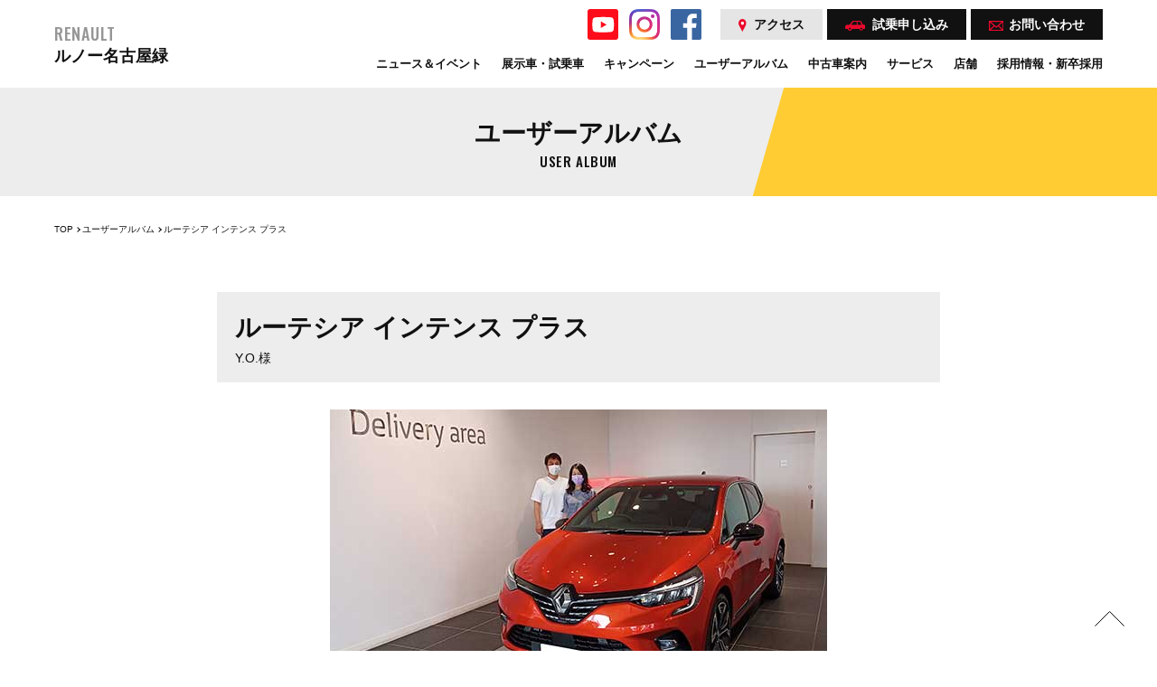

--- FILE ---
content_type: text/html; charset=UTF-8
request_url: https://renault-nagoyamidori.jp/user_album/p2452/
body_size: 6130
content:
<!DOCTYPE html>
<html lang="ja">
<head>
  <!-- Google Tag Manager -->
<script>(function(w,d,s,l,i){w[l]=w[l]||[];w[l].push({'gtm.start':
new Date().getTime(),event:'gtm.js'});var f=d.getElementsByTagName(s)[0],
j=d.createElement(s),dl=l!='dataLayer'?'&l='+l:'';j.async=true;j.src=
'https://www.googletagmanager.com/gtm.js?id='+i+dl;f.parentNode.insertBefore(j,f);
})(window,document,'script','dataLayer','GTM-WBP9G6F');</script>
<!-- End Google Tag Manager -->
<meta charset="utf-8">
<meta name="format-detection" content="telephone=no">
<meta http-equiv="X-UA-Compatible" content="IE=edge,chrome=1">
<meta name="viewport" content="width=device-width, initial-scale=1, maximum-scale=1, user-scalable=0">
<title>ルーテシア インテンス プラス</title>
<meta name="description" content="Y.O.様ルージュフラム M">
<meta name="keywords" content="">

<!--facebook-->
<meta property="og:title" content="ルーテシア インテンス プラス">
<meta property="og:type" content="website">
<meta property="og:url" content="https://renault-nagoyamidori.jp/user_album/p2452/">
<meta property="og:image" content="https://renault-nagoyamidori.jp/wp/wp-content/uploads/2022/06/renaultlutecia_midori.jpg">
<meta property="og:site_name" content="ルノー名古屋緑">
<meta property="og:description" content="Y.O.様ルージュフラム M">
<meta property="fb:app_id" content="">
<!--/facebook-->

<!-- Twitter -->
<meta name="twitter:card" value="summary">
<meta name="twitter:url" content="https://renault-nagoyamidori.jp/user_album/p2452/">
<meta name="twitter:title" content="ルーテシア インテンス プラス">
<meta name="twitter:description" content="Y.O.様ルージュフラム M">
<meta name="twitter:image" content="https://renault-nagoyamidori.jp/wp/wp-content/uploads/2022/06/renaultlutecia_midori.jpg">
<meta name="twitter:site" content="ルノー名古屋緑">
<meta name="twitter:creator" content="ルノー名古屋緑">
<!-- /Twitter -->

<!--css-->
<link href="https://fonts.googleapis.com/css?family=Oswald:400,500,600,700&display=swap" rel="stylesheet">
<link href="https://renault-nagoyamidori.jp/assets/css/style.min.css" rel="stylesheet" media="all">
<link href="https://renault-nagoyamidori.jp/assets/css/custom.css" rel="stylesheet" media="all">
<!--/css-->

<!-- Favicons -->
<link rel="icon" href="https://renault-nagoyamidori.jp/assets/img/common/icon/favicon.ico" type="image/vnd.microsoft.icon">


<!-- This site is optimized with the Yoast SEO plugin v12.6.2 - https://yoast.com/wordpress/plugins/seo/ -->
<meta name="description" content="この度はルノールーテシアを選んでいただきありがとうございます。赤のルーテシアがとてもお似合いです！これからのルノーライフお楽しみくださいませ。"/>
<meta name="robots" content="max-snippet:-1, max-image-preview:large, max-video-preview:-1"/>
<link rel="canonical" href="https://renault-nagoyamidori.jp/user_album/p2452/" />
<meta property="og:locale" content="ja_JP" />
<meta property="og:type" content="article" />
<meta property="og:title" content="ルーテシア インテンス プラス - ルノー名古屋緑" />
<meta property="og:description" content="この度はルノールーテシアを選んでいただきありがとうございます。赤のルーテシアがとてもお似合いです！これからのルノーライフお楽しみくださいませ。" />
<meta property="og:url" content="https://renault-nagoyamidori.jp/user_album/p2452/" />
<meta property="og:site_name" content="ルノー名古屋緑" />
<meta name="twitter:card" content="summary_large_image" />
<meta name="twitter:description" content="この度はルノールーテシアを選んでいただきありがとうございます。赤のルーテシアがとてもお似合いです！これからのルノーライフお楽しみくださいませ。" />
<meta name="twitter:title" content="ルーテシア インテンス プラス - ルノー名古屋緑" />
<script type='application/ld+json' class='yoast-schema-graph yoast-schema-graph--main'>{"@context":"https://schema.org","@graph":[{"@type":"WebSite","@id":"https://renault-nagoyamidori.jp/#website","url":"https://renault-nagoyamidori.jp/","name":"\u30eb\u30ce\u30fc\u540d\u53e4\u5c4b\u7dd1","description":"\u30eb\u30ce\u30fc\u540d\u53e4\u5c4b\u7dd1 Web\u30b5\u30a4\u30c8","potentialAction":{"@type":"SearchAction","target":"https://renault-nagoyamidori.jp/?s={search_term_string}","query-input":"required name=search_term_string"}},{"@type":"WebPage","@id":"https://renault-nagoyamidori.jp/user_album/p2452/#webpage","url":"https://renault-nagoyamidori.jp/user_album/p2452/","inLanguage":"ja","name":"\u30eb\u30fc\u30c6\u30b7\u30a2 \u30a4\u30f3\u30c6\u30f3\u30b9 \u30d7\u30e9\u30b9 - \u30eb\u30ce\u30fc\u540d\u53e4\u5c4b\u7dd1","isPartOf":{"@id":"https://renault-nagoyamidori.jp/#website"},"datePublished":"2022-06-18T08:27:26+00:00","dateModified":"2022-06-18T08:27:26+00:00","description":"\u3053\u306e\u5ea6\u306f\u30eb\u30ce\u30fc\u30eb\u30fc\u30c6\u30b7\u30a2\u3092\u9078\u3093\u3067\u3044\u305f\u3060\u304d\u3042\u308a\u304c\u3068\u3046\u3054\u3056\u3044\u307e\u3059\u3002\u8d64\u306e\u30eb\u30fc\u30c6\u30b7\u30a2\u304c\u3068\u3066\u3082\u304a\u4f3c\u5408\u3044\u3067\u3059\uff01\u3053\u308c\u304b\u3089\u306e\u30eb\u30ce\u30fc\u30e9\u30a4\u30d5\u304a\u697d\u3057\u307f\u304f\u3060\u3055\u3044\u307e\u305b\u3002"}]}</script>
<!-- / Yoast SEO plugin. -->

<script type='text/javascript' src='https://renault-nagoyamidori.jp/wp/wp-includes/js/jquery/jquery.js?ver=1.12.4'></script>
<script type='text/javascript' src='https://renault-nagoyamidori.jp/wp/wp-includes/js/jquery/jquery-migrate.min.js?ver=1.4.1'></script>
<link rel='shortlink' href='https://renault-nagoyamidori.jp/?p=2452' />
<link rel="alternate" type="application/json+oembed" href="https://renault-nagoyamidori.jp/wp-json/oembed/1.0/embed?url=https%3A%2F%2Frenault-nagoyamidori.jp%2Fuser_album%2Fp2452%2F" />
<link rel="alternate" type="text/xml+oembed" href="https://renault-nagoyamidori.jp/wp-json/oembed/1.0/embed?url=https%3A%2F%2Frenault-nagoyamidori.jp%2Fuser_album%2Fp2452%2F&#038;format=xml" />
<link rel="stylesheet" href="https://renault-nagoyamidori.jp/assets/css/page/useralbum.min.css">
</head>
<body id="user_album" class="user_album is-single l-cms-single">
  <!-- HEADER -->
  <!-- Google Tag Manager -->
<noscript><iframe src="https://www.googletagmanager.com/ns.html?id=GTM-WBP9G6F"
height="0" width="0" style="display:none;visibility:hidden"></iframe></noscript>
<!-- End Google Tag Manager -->
<div id="bctop"></div>
<header class="header">
	<div class="inHeader">
		<h1 id="logo"><a href="https://renault-nagoyamidori.jp/">
			<span>RENAULT</span>
			ルノー名古屋緑		</a></h1>
		<div class="hNavi">
      <ul class="h_social pc">
        <li><a href="https://www.youtube.com/channel/UCu7GEyod6XCne1ubEBfagPQ" target="_blank"><img src="https://renault-nagoyamidori.jp/assets/img/common/icon/i_youtube.svg" alt="youtube"></a></li>
        <li><a href="https://www.instagram.com/renault_nagoyamidori/" target="_blank"><img src="https://renault-nagoyamidori.jp/assets/img/common/icon/i_instagram.svg" alt="instagram"></a></li>
        <li><a href="https://www.facebook.com/renault.nagoyamidori/" target="_blank"><img src="https://renault-nagoyamidori.jp/assets/img/common/icon/i_facebook.svg" alt="facebook"></a></li>
      </ul>
			<ul class="menuTop">
				<li class="icoMap pc"><a href="https://renault-nagoyamidori.jp/showroom/"><img class="imgM" src="https://renault-nagoyamidori.jp/assets/img/common/ico_map.svg" alt="アクセス">アクセス</a></li>
				<li><a href="https://renault-nagoyamidori.jp/test_drive/"><img src="https://renault-nagoyamidori.jp/assets/img/common/ico_car.svg" alt="試乗申し込み">試乗<br class="sp" />申し込み</a></li>
				<li><a href="https://renault-nagoyamidori.jp/request/">
					<img class="imgB" src="https://renault-nagoyamidori.jp/assets/img/common/ico_mail.svg" alt="お問い合わせ">
					<span class="pc">お問い合わせ</span>
					<span class="sp">お問い<br/>合わせ</span>
				</a></li>
			</ul>
		</div>
		<p class="hamberger"><span class="ham"> </span><span class="ber"> </span><span class="ger"> </span></p>
		<div class="layerMenu">
			<div class="inLayer">
				<ul class="gNavi">
					<li class="gVoice"><a href="https://renault-nagoyamidori.jp/news/"><span>ニュース＆イベント</span></a></li>
					<li class="gRelease"><a href="https://renault-nagoyamidori.jp/exhibition/"><span>展示車・試乗車</span></a></li>
<li class="gContact"><a href="https://renault-nagoyamidori.jp/newscat/キャンペーン/"><span>キャンペーン</span></a></li>
					<li class="gContact"><a href="https://renault-nagoyamidori.jp/user_album/"><span>ユーザーアルバム</span></a></li>
										<li class="gContact"><a href="https://www.goo-net.com/usedcar_shop/9200563/detail.html" target="_blank"><span>中古車案内</span></a></li>
										<li class="sp"><a href="https://renault-nagoyamidori.jp/body_coating/"><span>ボディコーティング</span></a></li>
					<li class="sp"><a href="https://renault-nagoyamidori.jp/after/"><span>アフターサービス</span></a></li>
					<li class="gAbout hasSub pc"><a href="javascript:void(0)"><span>サービス</span></a><em class="plus"> </em>
						<div class="navSub">
							<ul>
								<li><a href="https://renault-nagoyamidori.jp/body_coating/"><span>ボディコーティング</span></a></li>
								<li><a href="https://renault-nagoyamidori.jp/after/"><span>アフターサービス</span></a></li>
							</ul>
						</div>
					</li>
<li class="gContact"><a href="https://renault-nagoyamidori.jp/showroom/"><span>店舗</span></a></li>

<li class="gContact"><a href="https://renault-nagoyamidori.jp/recruit/"><span>採用情報・新卒採用</span></a></li>




				

					

				</ul>

		        
				<div class="sp">
					<ul class="box_btn">
						<li>
							<a href="https://www.g-shinwa.co.jp/mailmag/" class="btn_cm btn_cm__w" target="_blank"><span>無料メルマガに登録する</span></a>
						</li>
						<li>
							<a href="https://renault-nagoyamidori.jp/request/" class="btn_cm btn_cm__blue"><span>お問い合わせ</span></a>
						</li>
												<li>
							<a href="tel:052-838-7757" class="btn_cm btn_cm__bgW btnTel">
								<span class="txtPhone">
									<img src="https://renault-nagoyamidori.jp/assets/img/common/ico_phone.svg" alt="phone">052-838-7757								</span>
								（タップで電話をかける）
							</a>
						</li>
												<li>
							<a href="https://renault-nagoyamidori.jp/showroom/" class="btn_cm btn_cm__map"><span>アクセス</span></a>
						</li>
					</ul>
          <ul class="h_social">
            <li><a href="https://www.youtube.com/channel/UCu7GEyod6XCne1ubEBfagPQ" target="_blank"><img src="https://renault-nagoyamidori.jp/assets/img/common/icon/i_youtube.svg" alt="youtube"></a></li>
            <li><a href="https://www.instagram.com/renault_nagoyamidori/" target="_blank"><img src="https://renault-nagoyamidori.jp/assets/img/common/icon/i_instagram.svg" alt="instagram"></a></li>
            <li><a href="https://www.facebook.com/renault.nagoyamidori/" target="_blank"><img src="https://renault-nagoyamidori.jp/assets/img/common/icon/i_facebook.svg" alt="facebook"></a></li>
          </ul>
					<ul class="box_link">
						<li><a href="https://www.g-shinwa.co.jp/" target="_blank">SHINWAグループTOP</a></li>
						<li><a href="https://www.g-shinwa.co.jp/privacypolicy/" target="_blank">プライバシー</a></li>
					</ul>
				</div>

				<p class="close_layer"><img src="https://renault-nagoyamidori.jp/assets/img/common/btn_close.svg" alt="close"></p>
			</div>
		</div>
	</div>
      <div class="mail_register">
              <a href="https://renault-nagoyamidori.jp/news/p4010/" class="pc">
          7人乗りのグランカングー デビュー！！        </a>
                    <a href="https://renault-nagoyamidori.jp/news/p4010/" class="sp">
          7人乗りのグランカングー デビュー！！                      <span class="sp">乗り方、積み方は自由自在。遊びの幅がもっと広がる、独立式の7シーター。</span>
                  </a>
          </div>
  </header>  <div id="wrap">
    <main>


      <!-- COMMON PAGE NAME -->
      <div class="l-page-name">
        <div class="c-page-name">
          <h1 class="c-page-name__jap">ユーザーアルバム</h1>
          <p class="c-page-name__eng ffOswald">USER ALBUM</p>
        </div>
        <span class="before" style="background-color: #ffcc33"></span>
      </div>
      <!-- // COMMON PAGE NAME -->

      <!-- BREADCRUMB -->
      <div id="breadcrumb" class="breadcrumb">
        <div class="container">
          <ul class="breadcrumb__list">
            <li><a href="https://renault-nagoyamidori.jp/" title="TOP">TOP</a></li>
            <li><a href="https://renault-nagoyamidori.jp/user_album/" title="ユーザーアルバム">ユーザーアルバム</a></li>
            <li><p>ルーテシア インテンス プラス</p></li>
          </ul>
        </div>
      </div>
      <!-- // BREADCRUMB -->


      <section class="single-content">
        <div class="w800">
          <div class="single-heading">
            <h2 class="single-heading__title">ルーテシア インテンス プラス</h2>
                        <p class="single-heading__name">Y.O.様</p>
                      </div>

                    <div class="eyecatch-image">
            <img src="https://renault-nagoyamidori.jp/wp/wp-content/uploads/2022/06/renaultlutecia_midori.jpg" alt="ルーテシア インテンス プラス">
          </div>
                    <div class="post-info">
            <p class="post-info__date">2022.06.18</p>
            <p class="post-info__cate">ルノー名古屋緑</p>
          </div>

                    <div class="custom-info">
                        <div class="info-item"><span>色：</span>ルージュフラム M</div>
                                    <div class="info-item"><span>オプション：</span><div class="boxRight"><p>フロアマット／ETC／ドライブレコーダー／<a href="https://renault-nagoyamidori.jp/body_coating/">ボディコーティング</a>／<a href="https://renault-nagoyamidori.jp/after/">ルノー・エクステンデットワランティ（延長保証）</a>／<a href="https://renault-nagoyamidori.jp/after/">ルノー・サービスプラン</a></p>
</div></div>
                      </div>
          
                    <div class="main-content">
                        <div class="content-block">
              <p class="content-block__title">購入の決め手、好きになったポイント</p>
              <p class="content-block__text">デザイン</p>
            </div>
                        <div class="content-block">
              <p class="content-block__title">比較したクルマ</p>
              <p class="content-block__text">プジョー208、308</p>
            </div>
                        <div class="content-block">
              <p class="content-block__title">最初のドライブはどこへ</p>
              <p class="content-block__text">ランチ</p>
            </div>
                        <div class="content-block">
              <p class="content-block__title">スタッフから</p>
              <p class="content-block__text">この度はルノールーテシアを選んでいただきありがとうございます。赤のルーテシアがとてもお似合いです！これからのルノーライフお楽しみくださいませ。</p>
            </div>
                      </div>
          
          <div class="prev_next">
              <div class="prev_next__left">
                                  <a href="https://renault-nagoyamidori.jp/user_album/p2449/">
                    <span>PREV</span>
                    <img src="https://renault-nagoyamidori.jp/wp/wp-content/themes/wp-templ/timthumb/timthumb.php?src=/wp/wp-content/uploads/2022/06/renaultcaptur_midori.jpg&amp;h=267&amp;w=480&amp;zc=1" alt="キャプチャー インテンス">
                    <p>キャプチャー インテンス</p>
                  </a>
                              </div>

              <div class="prev_next__lst"><a href="https://renault-nagoyamidori.jp/user_album/">一覧へ戻る</a></div>

              <div class="prev_next__right">
                                  <a href="https://renault-nagoyamidori.jp/user_album/p2454/">
                    <span>NEXT</span>
                    <img src="https://renault-nagoyamidori.jp/wp/wp-content/themes/wp-templ/timthumb/timthumb.php?src=/wp/wp-content/uploads/2022/06/renaulttwingo_nagoyamidori.jpg&amp;h=267&amp;w=480&amp;zc=1" alt="トゥインゴ インテンス">
                    <p>トゥインゴ インテンス</p>
                  </a>
                              </div>
            </div>
        </div>

        <div class="container">
           
<div class="box_mail">

</div>
        </div>
      </section>



      </main>
    </div>
    <!-- #wrap -->
    <!-- FOOTER -->
    <div class="Finfo">
	<div class="container">
		<div class="Finfo__inner">
			<div class="Finfo__left">
				<div class="title_cm">
					<span>SHOWROOM INFO</span>店舗情報
				</div>
			</div>
			<div class="Finfo__right">
				<div class="Finfo__right__img">
					<img src="https://renault-nagoyamidori.jp/wp/wp-content/themes/wp-templ/timthumb/timthumb.php?src=/wp/wp-content/uploads/2019/08/20220520_1619main.jpg&amp;h=424&amp;w=680&amp;zc=1" alt="ルノー名古屋緑">
				</div>
				<div class="Finfo__right__content">
					<h2 class="txt01"><span class="txt02">ルノー名古屋緑</span></h2>
					<p class="txt02">
						〒458-0847　愛知県名古屋市緑区浦里4-60<br/>						営業時間：10:00～19:00（サービス受付け終了時刻／18:00）<br class="sp" />						定休日：毎週月曜日、第１・第３火曜日</p>
					<div class="pc">
												<a href="tel:052-838-7757" class="txtPhone"><img src="https://renault-nagoyamidori.jp/assets/img/common/ico_phone.svg" alt="phone">052-838-7757</a>
						
						<a href="https://renault-nagoyamidori.jp/request/" class="btn_cm"><span>お問い合わせ</span></a>


						<a href="https://goo.gl/maps/xWHLmkiGxAmpWDAb7"  target="_blank" class="btn_cm btn_cm__map"><span>Google Map</span></a>

					</div>
				</div>
			</div>
			<div class="sp btn100">
									<a href="tel:052-838-7757" class="btn_cm btn_cm__bgW btnTel">
						<span class="txtPhone">
							<img src="https://renault-nagoyamidori.jp/assets/img/common/ico_phone.svg" alt="phone">052-838-7757						</span>
						（タップで電話をかける）
					</a>
								<a href="https://renault-nagoyamidori.jp/request/" class="btn_cm"><span>お問い合わせ</span></a>


					<a href="https://goo.gl/maps/xWHLmkiGxAmpWDAb7"  target="_blank" class="btn_cm btn_cm__map"><span>Google Map</span></a>

			</div>
		</div>
	</div>
</div>


<div class="Fsocial">
	<div class="container">
		<ul>
			<li><a href="https://www.facebook.com/%E3%83%AB%E3%83%8E%E3%83%BC%E5%90%8D%E5%8F%A4%E5%B1%8B%E7%B7%91-112619456868647/" target="_blank"><img src="https://renault-nagoyamidori.jp/assets/img/common/facebook.svg" alt="facebook"></a></li>
			<li><a href="https://www.instagram.com/renault_nagoyamidori/" target="_blank"><img src="https://renault-nagoyamidori.jp/assets/img/common/instagram.svg" alt="instagram"></a></li>
      <li><a href="https://www.youtube.com/channel/UCu7GEyod6XCne1ubEBfagPQ" target="_blank"><img src="https://renault-nagoyamidori.jp/assets/img/common/youtube.svg" alt="youtube"></a></li>
		</ul>
	</div>
</div>

<footer id="footer">
	<div class="container clearfix">
		<ul class="col1">
			<li class="w100"><a href="https://renault-nagoyamidori.jp/">店舗TOP</a></li>
			<li><a href="https://renault-nagoyamidori.jp/news/">ニュース&イベント</a></li>
      <li><a href="https://renault-nagoyamidori.jp/recruit/">採用情報・新卒採用</a></li>
		</ul>
		<ul class="col2">
			<li><a href="https://renault-nagoyamidori.jp/exhibition/">展示車</a></li>
		</ul>
		<ul class="col3">
			<li><a href="https://renault-nagoyamidori.jp/user_album/">ユーザーアルバム</a></li>
							<li><a href="https://www.goo-net.com/usedcar_shop/9200563/detail.html" target="_blank">中古車案内</a></li>
					</ul>
		<ul class="col4">
			<li><a href="https://renault-nagoyamidori.jp/support/">購入サポート</a></li>
			<li><a href="https://renault-nagoyamidori.jp/body_coating/">ボディコーティング</a></li>
			<li><a href="https://renault-nagoyamidori.jp/after/">アフターサービス</a></li>
		</ul>
		<ul class="col5">
			<li><a href="https://renault-nagoyamidori.jp/showroom/">店舗</a></li>
		</ul>
		<ul class="col6">
			<li><a href="https://www.g-shinwa.co.jp/mailmag/" target="_blank">無料メルマガ登録</a></li>
			<li><a href="https://renault-nagoyamidori.jp/request/">お問い合わせ</a></li>
			<li><a href="https://www.g-shinwa.co.jp/company/" target="_blank">会社情報</a></li>
			<li><a href="https://www.g-shinwa.co.jp/privacypolicy/" target="_blank">プライバシーポリシー</a></li>
		</ul>
		<ul class="col7">
			<li><a href="https://www.g-shinwa.co.jp/" target="_blank">SHINWAグループ</a></li>
		</ul>
	</div>

</footer>

<div class="copyright">
<span>&copy;</span>SHINWAGROUP Inc. All Rights Reserved.</p>
	<a href="#bctop" class="btnBacTop"><img src="https://renault-nagoyamidori.jp/assets/img/common/ico_top.svg" alt="totop"></a>
</div>

<script src="https://renault-nagoyamidori.jp/assets/js/lib/jquery1-12-4.min.js"></script>
<script src="https://renault-nagoyamidori.jp/assets/js/lib/smoothscroll.min.js"></script>
<script src="https://renault-nagoyamidori.jp/assets/js/lib/jquery.matchHeight.min.js"></script>
<script src="https://renault-nagoyamidori.jp/assets/js/common.min.js"></script>
<script src="https://renault-nagoyamidori.jp/assets/js/functions.min.js"></script>
<script>
	$(window).scroll(function(){
    if ($(this).scrollTop() > 100 ) {
      $('.btnBacTop').fadeIn();
    } else {
      $('.btnBacTop').fadeOut();
    }
  });

  setInterval(function(){
      localStorage.setItem('storagetime',new Date().getTime());
  }, 3*1000);

  $(window).load(function(){
    var localStorageTime = localStorage.getItem('storagetime');
    var second = 3;
    // saved
    if(localStorageTime!=null && localStorageTime!=undefined){
      var currentTime = new Date().getTime(),
      timeDifference = currentTime - localStorageTime;

      if(timeDifference>(second*1000)){//Browser or Tab Closed
        console.log('closed');
        $('.mail_register').show();
      } else {
        console.log('still opened');
        $('.mail_register').hide();
      }
      localStorage.setItem('storagetime',new Date().getTime());
    }
  });
</script>  </body>
  </html>


--- FILE ---
content_type: text/css
request_url: https://renault-nagoyamidori.jp/assets/css/style.min.css
body_size: 10166
content:
.ffOswald{font-family:'Oswald', sans-serif}.title_cm{font-size:13px;font-size:1.3rem;line-height:22px;letter-spacing:0em;font-weight:bold;text-align:center}@media only screen and (max-width: 767px){.title_cm{font-size:13px;font-size:1.3rem;line-height:22px}}.title_cm span{display:block;font-size:38px;font-size:3.8rem;line-height:64px;letter-spacing:0.04em;font-weight:500;font-family:"Oswald",sans-serif;padding-bottom:5px}@media only screen and (max-width: 767px){.title_cm span{font-size:28px;font-size:2.8rem;line-height:38px;padding-bottom:4px}}.title_cm h2{font-size:13px;font-size:1.3rem;line-height:22px;font-weight:bold;background:none;color:#111;border:none;padding:0;margin:0}.title_cm.taL{text-align:left}.txtPhone{font-size:22px;font-size:2.2rem;line-height:37px;letter-spacing:0.04em;font-weight:500;font-family:"Oswald",sans-serif;vertical-align:middle;display:block;position:relative;margin-bottom:15px}.txtPhone img{top:-3px;margin-right:8px;position:relative}.clearfix:after{content:"";display:block;clear:both;height:0;visibility:hidden;line-height:0}.clearfix{display:inline-block}* html .clearfix{height:1%}.clearfix{display:block}p{margin:0;padding:0}ol,ul{list-style:none;margin:0;padding:0}input,textarea{margin:0;font-size:100%;resize:none}table{width:100%;border-collapse:collapse;border-spacing:0;font-size:100%}dl,dt,dd,th,td{margin:0;padding:0}h1,h2,h3,h4,h5,h6{font-weight:normal;margin:0;padding:0}pre,abbr,address,cite,code,del,dfn,em,img,ins,kbd,q,samp,small,strong,sub,sup,var,b,i,dl,dt,dd,ol,ul,li,fieldset,form,label,legend,table,caption,tbody,tfoot,thead,tr,th,td,article,aside,dialog,figure,footer,header,hgroup,menu,nav,section,time,mark,audio,video{margin:0;padding:0;border:0;outline:0;font-size:100%;vertical-align:baseline;background:transparent}img{margin:0;padding:0;vertical-align:middle;border:0;max-width:100%;height:auto}table img{margin:0;padding:0;vertical-align:middle;border:0}article,aside,dialog,figure,footer,header,hgroup,nav,section{display:block}nav ul{list-style:none}*,*:before,*:after{-webkit-box-sizing:border-box;-moz-box-sizing:border-box;-ms-box-sizing:border-box;-o-box-sizing:border-box;box-sizing:border-box;-moz-osx-font-smoothing:grayscale}*:focus{outline:none !important}label,select,button{cursor:pointer}@media all and (-ms-high-contrast: none), (-ms-high-contrast: active){select::-ms-expand{display:none}}@media screen\0 {select::-ms-expand{display:none}}a{outline:none;transition:0.3s;color:#111;text-decoration:none}@media (min-width: 897px) and (orientation: landscape), (min-width: 768px) and (orientation: portrait){a:hover{text-decoration:none;opacity:0.5}}a:visited,a:active{color:#111;text-decoration:none}.ffN{font-family:"ヒラギノ角ゴ Pro", "Hiragino Kaku Gothic Pro", "メイリオ", "Osaka", "ＭＳ Ｐゴシック", "MS PGothic", sans-serif}.ffM{font-family:"ヒラギノ明朝 Pro", "Hiragino Mincho Pro", "HGS明朝E", "ＭＳ Ｐ明朝", serif}.screen-reader-text{clip:rect(1px, 1px, 1px, 1px);position:absolute !important;white-space:nowrap;height:1px;width:1px;overflow:hidden}.screen-reader-text:focus{background-color:#f1f1f1;border-radius:3px;box-shadow:0 0 2px 2px rgba(0,0,0,0.6);clip:auto !important;color:#21759b;display:block;font-size:14px;font-size:0.875rem;font-weight:bold;height:auto;left:5px;line-height:normal;padding:15px 23px 14px;text-decoration:none;top:5px;width:auto;z-index:100000}html{font-size:62.5%;-webkit-text-size-adjust:100%;-moz-text-size-adjust:100%;-ms-text-size-adjust:100%;-o-text-size-adjust:100%;text-size-adjust:100%}body{width:100%;color:#111;margin:0;padding:0;line-height:1.4;letter-spacing:0;font-family:"ヒラギノ角ゴ Pro", "Hiragino Kaku Gothic Pro", "メイリオ", "Osaka", "ＭＳ Ｐゴシック", "MS PGothic", "Helvetica Neue", "Helvetica", "Arial", sans-serif;font-size:14px;font-size:1.4rem;height:100%;word-break:break-word}@media only screen and (max-width: 767px){body{padding-top:60px}}.container{max-width:1190px;padding:0 15px;margin:0 auto}@media only screen and (min-width: 768px){.sp,.SP{display:none !important}}@media only screen and (max-width: 767px){.pc,.PC{display:none !important}}.wcm{width:1190px;margin:auto}.fade{opacity:0;-webkit-transition:opacity 0.15s linear;-moz-transition:opacity 0.15s linear;-ms-transition:opacity 0.15s linear;-o-transition:opacity 0.15s linear;transition:opacity 0.15s linear}.fade.in{opacity:1}.collapse{display:none}.collapse.in{display:block}tr.collapse.in{display:table-row}tbody.collapse.in{display:table-row-group}.collapsing{position:relative;height:0;overflow:hidden;-webkit-transition-property:"height, visibility";-moz-transition-property:"height, visibility";-ms-transition-property:"height, visibility";-o-transition-property:"height, visibility";transition-property:"height, visibility";-webkit-transition-duration:.35s;-moz-transition-duration:.35s;-ms-transition-duration:.35s;-o-transition-duration:.35s;transition-duration:.35s;-webkit-transition-timing-function:ease;-moz-transition-timing-function:ease;-ms-transition-timing-function:ease;-o-transition-timing-function:ease;transition-timing-function:ease}.modal-open{overflow:hidden}.modal{display:none;overflow:hidden;position:fixed;top:0;right:0;bottom:0;left:0;z-index:1050;-webkit-overflow-scrolling:touch;outline:0}.modal .close{float:right;font-size:21px;font-weight:bold;line-height:1;color:#000000;text-shadow:0 1px 0 #ffffff;opacity:0.2;filter:alpha(opacity=20)}.modal .close:hover,.modal .close:focus{color:#000000;text-decoration:none;cursor:pointer;opacity:0.5;filter:alpha(opacity=50)}.modal button.close{padding:0;cursor:pointer;background:transparent;border:0;-webkit-appearance:none}.modal.fade .modal-dialog{-webkit-transform:translate(0, -25%);-moz-transform:translate(0, -25%);-ms-transform:translate(0, -25%);-o-transform:translate(0, -25%);transform:translate(0, -25%);-webkit-transition:transform 0.3s ease-out;-moz-transition:transform 0.3s ease-out;-ms-transition:transform 0.3s ease-out;-o-transition:transform 0.3s ease-out;transition:transform 0.3s ease-out}.modal.in .modal-dialog{-webkit-transform:translate(0, 0);-moz-transform:translate(0, 0);-ms-transform:translate(0, 0);-o-transform:translate(0, 0);transform:translate(0, 0)}.modal-open .modal{overflow-x:hidden;overflow-y:auto}.modal-dialog{position:relative;width:auto;margin:10px}.modal-content{position:relative;background-color:#ffffff;border:1px solid #999999;border:1px solid rgba(0,0,0,0.2);border-radius:6px;-webkit-box-shadow:0 3px 9px rgba(0,0,0,0.5);-moz-box-shadow:0 3px 9px rgba(0,0,0,0.5);-ms-box-shadow:0 3px 9px rgba(0,0,0,0.5);-o-box-shadow:0 3px 9px rgba(0,0,0,0.5);box-shadow:0 3px 9px rgba(0,0,0,0.5);-webkit-background-clip:padding-box;-moz-background-clip:padding-box;-ms-background-clip:padding-box;-o-background-clip:padding-box;background-clip:padding-box;outline:0}.modal-backdrop{position:fixed;top:0;right:0;bottom:0;left:0;z-index:1040;background-color:#000000}.modal-backdrop.fade{opacity:0;filter:alpha(opacity=0)}.modal-backdrop.in{opacity:0.5;filter:alpha(opacity=50)}.modal-header{padding:15px;border-bottom:1px solid #e5e5e5}.modal-header .close{margin-top:-2px}.modal-title{margin:0;line-height:1.42857143}.modal-body{position:relative;padding:15px}.modal-footer{padding:15px;text-align:right;border-top:1px solid #e5e5e5}.modal-footer .btn+.btn{margin-left:5px;margin-bottom:0}.modal-footer .btn-group .btn+.btn{margin-left:-1px}.modal-footer .btn-block+.btn-block{margin-left:0}.modal-scrollbar-measure{position:absolute;top:-9999px;width:50px;height:50px;overflow:scroll}@media (min-width: 768px){.modal-dialog{width:600px;margin:30px auto}.modal-content{-webkit-box-shadow:0 5px 15px rgba(0,0,0,0.5);-moz-box-shadow:0 5px 15px rgba(0,0,0,0.5);-ms-box-shadow:0 5px 15px rgba(0,0,0,0.5);-o-box-shadow:0 5px 15px rgba(0,0,0,0.5);box-shadow:0 5px 15px rgba(0,0,0,0.5)}.modal-sm{width:300px}}@media (min-width: 992px){.modal-lg{width:900px}}.breadcrumb{margin-top:28px}@media (max-width: 896px) and (orientation: landscape), (max-width: 767px) and (orientation: portrait){.breadcrumb{margin-top:12px}}.breadcrumb__list{white-space:nowrap;text-align:left;font-size:0;margin:0;overflow:hidden}.breadcrumb__list li{display:inline-block;font-size:10px;line-height:18px;padding-left:10px;position:relative;white-space:nowrap;overflow:hidden;max-width:1000px;text-overflow:ellipsis}@media (max-width: 896px) and (orientation: landscape), (max-width: 767px) and (orientation: portrait){.breadcrumb__list li{max-width:calc(100% - 100px)}}@media only screen and (max-width: 320px){.breadcrumb__list li{max-width:calc(100% - 120px)}}.breadcrumb__list li:not(:first-child)::before{content:"";display:block;margin:0 8px;position:absolute;left:-5px;top:7px;width:4px;height:4px;border-top:1px solid;border-right:1px solid;-webkit-transform:rotate(45deg);-moz-transform:rotate(45deg);-ms-transform:rotate(45deg);-o-transform:rotate(45deg);transform:rotate(45deg)}.breadcrumb__list li:first-child{padding-left:0}.breadcrumb__list a,.breadcrumb__list p{display:inline-block}@media (max-width: 896px) and (orientation: landscape), (max-width: 767px) and (orientation: portrait){.breadcrumb__list a,.breadcrumb__list p{max-width:100%;text-overflow:ellipsis;white-space:nowrap;overflow:hidden}}.alignnone{margin:5px 20px 20px 0}.aligncenter,div.aligncenter{display:block;margin:5px auto 5px auto}.alignright{float:right;margin:0 0 0 20px}.alignleft{float:left;margin:0 20px 0 0}a img.alignright{float:right;margin:0 0 0 20px}a img.alignnone{margin:0 auto}a img.alignleft{float:left;margin:0 20px 0 0}a img.aligncenter{display:block;margin-left:auto;margin-right:auto}.wp-caption{background:#fff;border:1px solid #f0f0f0;max-width:96%;padding:5px 3px 10px;text-align:center}.wp-caption.alignnone{margin:5px 20px 20px 0}.wp-caption.alignleft{margin:5px 20px 20px 0}.wp-caption.alignright{margin:5px 0 20px 20px}.wp-caption img{border:0 none;height:auto;margin:0;max-width:98.5%;padding:0;width:auto}.wp-caption p.wp-caption-text{font-size:11px;line-height:17px;margin:0;padding:0 4px 5px}.leftCol{width:70%;float:left}.rightCol{width:30%;float:right}.cmsContent{-webkit-text-size-adjust:none;-ms-text-size-adjust:none;word-wrap:break-word}.cmsContent.mtCom{margin:65px 0 80px}@media (max-width: 896px) and (orientation: landscape), (max-width: 767px) and (orientation: portrait){.cmsContent.mtCom{margin:40px 0 55px}}.cmsContent.mtCom img{max-width:100%}.cmsContent p{font-size:14px;font-size:1.4rem;line-height:23px}.cmsContent ul,.cmsContent ol{padding-left:20px;margin-bottom:20px}.cmsContent a{text-decoration:underline}.cmsContent p{margin-bottom:26px}.cmsContent img{max-width:670px;height:auto;max-height:100%}@media only screen and (max-width: 767px){.cmsContent img{max-width:100%}}.cmsContent h2{font-size:26px;font-size:2.6rem;line-height:38px;letter-spacing:0em;font-weight:bold;color:#fff;background:#2C2C2C;position:relative;border-left:8px solid #fc3;padding:11px 10px;padding-left:22px;margin-bottom:40px}@media only screen and (max-width: 767px){.cmsContent h2{font-size:20px;font-size:2rem;line-height:28px;margin-bottom:20px}}.cmsContent h3{font-size:24px;font-size:2.4rem;line-height:38px;letter-spacing:0em;font-weight:bold;position:relative;padding-bottom:20px;border-bottom:1px solid #111;margin-bottom:30px}@media only screen and (max-width: 767px){.cmsContent h3{font-size:20px;font-size:2rem;line-height:28px;padding-bottom:15px;margin-bottom:20px}}.cmsContent h4{font-size:22px;font-size:2.2rem;line-height:38px;letter-spacing:0em;font-weight:bold;position:relative;padding:1px 10px;padding-left:27px;border-left:8px solid #fc3;margin-bottom:30px}@media only screen and (max-width: 767px){.cmsContent h4{font-size:18px;font-size:1.8rem;line-height:26px;margin-bottom:20px}}.cmsContent table{width:100%}.cmsContent table tr{border-bottom:1px solid #BCBCBC}.cmsContent table tr td{font-size:14px;font-size:1.4rem;line-height:23px;padding:12px 20px;text-align:left}@media (max-width: 896px) and (orientation: landscape), (max-width: 767px) and (orientation: portrait){.cmsContent table tr td{display:block;width:100% !important}}.cmsContent table tr td:first-child{width:180px;background:#EDEDED;font-weight:bold}@media (max-width: 896px) and (orientation: landscape), (max-width: 767px) and (orientation: portrait){.cmsContent table tr td:first-child{display:block}}.cmsContent blockquote{border:1px dotted #BCBCBC;background:#F5F5F5;padding:25px 30px 0;font-size:14px;font-size:1.4rem;line-height:23px;margin:0;margin-bottom:50px}@media only screen and (max-width: 767px){.cmsContent blockquote{padding:20px 20px 0;margin-bottom:23px}}.cmsContent ul{list-style-type:none;font-size:14px;font-size:1.4rem;line-height:22px;padding:0 0 8px;margin-bottom:30px}.cmsContent ul li{margin-bottom:12px;position:relative;padding-left:20px}.cmsContent ul li::before{background-color:#A5A5A5;content:'';left:0;position:absolute;top:7px;width:6px;height:6px}.cmsContent ol{font-size:14px;font-size:1.4rem;line-height:22px;list-style-type:none;margin-bottom:30px;counter-reset:my-awesome-counter;padding:0 0 8px}.cmsContent ol li{margin-bottom:15px;position:relative;counter-increment:my-awesome-counter}.cmsContent ol li::before{content:counter(my-awesome-counter) ". ";color:#A5A5A5;font-weight:bold}.pagingDt{position:relative;width:80%;margin:95px auto;font-size:14px}.pagingDt a{text-decoration:underline}.pagingDt .prev{background:url(../../img/blog/ico_prev.png) no-repeat left center;width:145px;float:left;padding-left:20px}.pagingDt .next{background:url(../../img/blog/ico_next.png) no-repeat right center;width:145px;float:right;padding-right:20px}.pagingDt .list{position:absolute;left:50%;top:50%;margin-left:-54px;margin-top:-9px}.template .c-page-name__jap{font-size:28px;font-size:2.8rem;line-height:40px;letter-spacing:0}@media (max-width: 896px) and (orientation: landscape), (max-width: 767px) and (orientation: portrait){.template .c-page-name__jap{font-size:26px;font-size:2.6rem;line-height:38px}}.template .c-page-name__eng{font-size:15px;font-size:1.5rem;line-height:18px;letter-spacing:0em}@media (max-width: 896px) and (orientation: landscape), (max-width: 767px) and (orientation: portrait){.template .c-page-name__eng{font-size:14px;font-size:1.4rem;line-height:18px}}.w800{max-width:830px;padding:0 15px;margin:0 auto}.c-slideshow *{-webkit-backface-visibility:hidden;-moz-backface-visibility:hidden;-ms-backface-visibility:hidden;-o-backface-visibility:hidden;backface-visibility:hidden}.c-slideshow .swiper-slide{transition:0.5s}.c-slideshow .swiper-slide__link{display:block}.c-slideshow .my-navi-next,.c-slideshow .my-navi-prev{position:absolute;top:50%;width:50px;height:50px;margin-top:-25px;z-index:10;cursor:pointer;background-color:transparent;transition:0.3s}@media (min-width: 897px) and (orientation: landscape), (min-width: 768px) and (orientation: portrait){.c-slideshow .my-navi-next:hover,.c-slideshow .my-navi-prev:hover{opacity:0.5}}.c-slideshow .my-navi-next{right:0;background-image:url('data:image/svg+xml,%3Csvg xmlns="http://www.w3.org/2000/svg" width="50" height="50" viewBox="0 0 50 50"%3E%3Cg id="Group_6" data-name="Group 6" transform="translate(50 367) rotate(180)"%3E%3Crect id="Rectangle_11" data-name="Rectangle 11" width="50" height="50" transform="translate(0 317)" fill="%23fff" opacity="0.6"/%3E%3Cpath id="Path_1" data-name="Path 1" d="M153.707,671.363l-8.453,8.453,8.453,8.453" transform="translate(-125.707 -337.621)" fill="none" stroke="%23000" stroke-width="1"/%3E%3C/g%3E%3C/svg%3E%0A')}.c-slideshow .my-navi-prev{left:0;background-image:url('data:image/svg+xml,%3Csvg xmlns="http://www.w3.org/2000/svg" width="50" height="50" viewBox="0 0 50 50"%3E%3Cg id="Group_5" data-name="Group 5" transform="translate(0 -317)"%3E%3Crect id="Rectangle_11" data-name="Rectangle 11" width="50" height="50" transform="translate(0 317)" fill="%23fff" opacity="0.596"/%3E%3Cpath id="Path_1" data-name="Path 1" d="M153.707,671.363l-8.453,8.453,8.453,8.453" transform="translate(-125.707 -337.621)" fill="none" stroke="%23000" stroke-width="1"/%3E%3C/g%3E%3C/svg%3E%0A')}.l-page-name{background-color:#EDEDED;position:relative;height:120px;overflow:hidden;z-index:0}@media (max-width: 896px) and (orientation: landscape), (max-width: 767px) and (orientation: portrait){.l-page-name{height:100px}}.l-page-name .before{right:-20px;width:450px;transform:skewX(-16deg);position:absolute;top:0;height:100%;z-index:-1;background-color:#fc3}@media (max-width: 896px) and (orientation: landscape), (max-width: 767px) and (orientation: portrait){.l-page-name .before{width:65px}}.c-page-name{text-align:center;position:absolute;top:51%;left:0;right:0;transform:translateY(-50%);z-index:1}.c-page-name__eng{font-size:15px;font-size:1.5rem;line-height:17px;letter-spacing:0.04em;font-weight:500;padding-top:5px}@media only screen and (max-width: 767px){.c-page-name__eng{font-size:14px;font-size:1.4rem}}.c-page-name__jap{font-size:28px;font-size:2.8rem;line-height:35px;letter-spacing:0em;font-weight:bold}@media (max-width: 896px) and (orientation: landscape), (max-width: 767px) and (orientation: portrait){.c-page-name__jap{font-size:26px;font-size:2.6rem}}.txtDate,.txtCat{display:inline-block;font-size:12px;font-size:1.2rem;line-height:22px;letter-spacing:0em}.txtDate{color:#666;padding-right:10px;margin-right:-5px}.txtCat{font-weight:bold;color:#111;padding-left:13px;position:relative}.txtCat:before{content:"";width:1px;height:13px;background:#111;position:absolute;left:0;top:50%;margin-top:-6px}a.btn_cm{display:inline-block;width:330px;position:relative;line-height:22px;letter-spacing:0em;color:#fff;background:#EB082B;text-align:center;padding:10px;font-weight:bold}@media only screen and (max-width: 767px){a.btn_cm{width:280px;padding:24px 10px}}@media only screen and (max-width: 320px){a.btn_cm{width:220px}}a.btn_cm:after{content:"";width:37px;height:10px;background:url("../img/common/ar_right.svg") right center/100% no-repeat;position:absolute;right:-20px;top:50%;margin-top:-5px}a.btn_cm span{display:inline-block}a.btn_cm__map{background:#fff;border:1px solid #bcbcbc;color:#111}@media only screen and (max-width: 767px){a.btn_cm__map{padding:10px}}a.btn_cm__map span{background-size:10px 14px;padding-left:0;display:inline-block;position:relative}a.btn_cm__map span:after{content:"";background:url("../img/common/ico_map.svg") left center no-repeat;width:10px;height:14px;position:absolute;left:-17px;top:50%;margin-top:-6px;background-size:100%}a.btn_cm__white{background:none;border:1px solid #BCBCBC;padding:18px 15px}@media only screen and (max-width: 767px){a.btn_cm__white{padding:13px 15px}}a.btn_cm__white:after{background:url("../img/common/ar_right_w.svg") right center/100% no-repeat}a.btn_cm__bgW{background:#fff;border:1px solid #BCBCBC;padding:18px 15px;color:#111}@media only screen and (max-width: 767px){a.btn_cm__bgW{padding:13px 15px}}a.btn_cm__blue{background:#03223C}a.btn_cm.btnTel{font-size:11px;font-size:1.1rem;line-height:19px;font-weight:normal;padding:7px 10px}a.btn_cm.btnTel span{display:block;margin:0;line-height:35px}.box_mail{background:#EDEDED;padding:23px 42px;margin-bottom:61px}.box_mail:before,.box_mail:after{content:" ";display:table}.box_mail:after{clear:both}@media only screen and (max-width: 1024px){.box_mail{padding:28px}}@media only screen and (max-width: 767px){.box_mail{margin-bottom:35px;padding:20px 28px;text-align:center}}.box_mail .img01,.box_mail .txt01,.box_mail .txt03,.box_mail .btn_cm{display:inline-block;vertical-align:middle}.box_mail .img01{margin-right:40px}@media only screen and (max-width: 1024px){.box_mail .img01{margin-right:20px}}@media only screen and (max-width: 767px){.box_mail .img01{margin:0 0 14px}}.box_mail .txt01{font-family:"Oswald",sans-serif;font-weight:500;font-size:22px;font-size:2.2rem;line-height:24px;letter-spacing:0.04em;margin-right:24px}.box_mail .txt01 .txt02{font-size:42px;font-size:4.2rem;line-height:44px;display:block}.box_mail .txt03{font-size:28px;font-size:2.8rem;line-height:28px;font-weight:bold;margin-right:55px;padding-top:33px}@media only screen and (max-width: 1024px){.box_mail .txt03{margin-right:30px}}.box_mail a.btn_cm{padding:18px 10px;color:#fff}@media only screen and (min-width: 768px) and (max-width: 1024px){.box_mail a.btn_cm{width:250px}}.wp-pagenavi{text-align:center;position:relative;padding-bottom:50px;margin-bottom:85px}.wp-pagenavi a,.wp-pagenavi span{color:#111;font-family:"Oswald",sans-serif;font-size:20px;font-size:2rem;line-height:31px;letter-spacing:0.064em;display:inline-block;margin:0;width:31px;height:31px;text-align:center;position:relative}.wp-pagenavi a.current,.wp-pagenavi span.current{background:#111;color:#fff}.wp-pagenavi a.pages,.wp-pagenavi span.pages{position:absolute;width:100%;left:0;bottom:0;font-size:14px;font-size:1.4rem}.wp-pagenavi a.previouspostslink,.wp-pagenavi a.nextpostslink,.wp-pagenavi span.previouspostslink,.wp-pagenavi span.nextpostslink{width:auto}.wp-pagenavi a.last,.wp-pagenavi a.first,.wp-pagenavi span.last,.wp-pagenavi span.first{display:none}.previouspostslink,.nextpostslink{width:auto;padding-left:35px;padding-right:76px;font-size:16px;font-size:1.6rem;position:relative;display:block}.previouspostslink:before,.nextpostslink:before{content:"";width:20px;height:6px;background:url("../img/news/pre.svg") center left no-repeat;position:absolute;left:0;top:50%;margin-top:-3px}.nextpostslink{padding-left:76px;padding-right:35px}.nextpostslink:before{background:url("../img/news/pre.svg") center right no-repeat;left:auto;right:0;-webkit-transform:scaleX(-1);-moz-transform:scaleX(-1);-ms-transform:scaleX(-1);-o-transform:scaleX(-1);transform:scaleX(-1)}.wppagenavi{margin-bottom:70px}.wppagenavi:before,.wppagenavi:after{content:" ";display:table}.wppagenavi:after{clear:both}.wppagenavi .previouspostslinkBox,.wppagenavi .bSelect,.wppagenavi .nextpostslinkBox{margin:0 3% 0 0;float:left;display:block;min-width:31.333%}.wppagenavi .previouspostslinkBox.nextpostslinkBox,.wppagenavi .bSelect.nextpostslinkBox,.wppagenavi .nextpostslinkBox.nextpostslinkBox{float:right;margin:0}.wppagenavi a,.wppagenavi .bSelect{display:block;padding:0 7px;text-align:center;line-height:54px;border-radius:0;border:1px solid #BEBEBE;-moz-appearance:none;-webkit-appearance:none;font-family:"Oswald",sans-serif;color:#111;font-size:16px;font-size:1.6rem;position:relative;height:54px}.wppagenavi a.no-prev,.wppagenavi a.no-next,.wppagenavi .bSelect.no-prev,.wppagenavi .bSelect.no-next{opacity:.5;pointer-events:none}.wppagenavi select{font-family:"Oswald",sans-serif;color:#111;font-size:16px;font-size:1.6rem;padding-left:10px;appearance:none;-moz-appearance:none;-webkit-appearance:none;-ms-appearance:none;-o-appearance:none;width:100%;height:100%;left:0;top:0;position:absolute;border:none;background:none;outline:none}.wppagenavi .fake-text{position:absolute;left:0;top:0;right:0;bottom:0;background:#fff;pointer-events:none}.wppagenavi .previouspostslink{padding-left:15px}.wppagenavi .previouspostslink:before{left:12px}.wppagenavi .nextpostslink{margin-right:0;padding-right:15px}.wppagenavi .nextpostslink:before{right:12px}.pageNav,.prev_next__left a,.prev_next__right a{display:block}.pageNav span,.prev_next__left a span,.prev_next__right a span{text-align:right;display:block;position:relative;z-index:8;font-size:16px;font-size:1.6rem;line-height:40px;letter-spacing:0.04em;font-family:"Oswald",sans-serif;font-weight:500;padding-right:34px;margin-bottom:5px}.pageNav span:before,.prev_next__left a span:before,.prev_next__right a span:before{content:"";display:block;position:absolute;top:50%;margin-top:-2px;width:20px;height:5px;background:url("../img/common/ar_right.svg") right center no-repeat;background-size:100%;background-position:center;-webkit-transition:all 0.3s;-moz-transition:all 0.3s;-ms-transition:all 0.3s;-o-transition:all 0.3s;transition:all 0.3s}.pageNav img,.prev_next__left a img,.prev_next__right a img{display:block;width:100%;margin-bottom:12px;position:relative;z-index:9}@media only screen and (max-width: 767px){.pageNav img,.prev_next__left a img,.prev_next__right a img{margin-bottom:10px}}.pageNav p,.prev_next__left a p,.prev_next__right a p{font-size:12px;font-size:1.2rem;line-height:22px;font-weight:normal}@media only screen and (max-width: 767px){.pageNav p,.prev_next__left a p,.prev_next__right a p{line-height:16px}}.prev_next{position:relative;font-weight:bold;margin-bottom:82px;padding-bottom:40px;border-bottom:1px solid #BCBCBC;border-top:1px solid #BCBCBC;padding-top:24px}.prev_next:before,.prev_next:after{content:" ";display:table}.prev_next:after{clear:both}@media only screen and (max-width: 767px){.prev_next{margin-bottom:38px;padding-bottom:30px}}.prev_next__lst{position:absolute;padding-top:124px;left:50%;z-index:1;top:0;-webkit-transform:translateX(-50%);-moz-transform:translateX(-50%);-ms-transform:translateX(-50%);-o-transform:translateX(-50%);transform:translateX(-50%)}@media only screen and (max-width: 767px){.prev_next__lst{padding-top:74px}}.prev_next__lst a{display:block;color:#000;font-size:14px;font-size:1.4rem;line-height:28px;font-weight:normal;text-decoration:underline}@media only screen and (max-width: 767px){.prev_next__lst a{text-align:center;padding:16px 0;max-width:80px;margin:0 auto}}.prev_next__left{float:left;width:34.5%}.prev_next__left a span{text-align:left;padding-left:34px;padding-right:0}.prev_next__left a span:before{left:0;-webkit-transform:scaleX(-1);-moz-transform:scaleX(-1);-ms-transform:scaleX(-1);-o-transform:scaleX(-1);transform:scaleX(-1)}@media only screen and (max-width: 767px){.prev_next__left a span:before{margin-right:8px}}.prev_next__right{float:right;width:34.5%}.prev_next__right a span:before{right:0}@media only screen and (max-width: 767px){.prev_next__right a span:before{margin-left:8px}}.select-cover{width:240px;text-align:center;border:1px solid #BCBCBC;position:relative;margin-left:20px;margin-top:20px}@media (max-width: 896px) and (orientation: landscape), (max-width: 767px) and (orientation: portrait){.select-cover{width:48.5%;margin-left:3%;margin-top:7px}}.select-cover:nth-child(-n+4){margin-top:0}@media (max-width: 896px) and (orientation: landscape), (max-width: 767px) and (orientation: portrait){.select-cover:nth-child(-n+4){margin-top:7px}}@media (max-width: 896px) and (orientation: landscape), (max-width: 767px) and (orientation: portrait){.select-cover:nth-child(-n+2){margin-top:0}}.select-cover:first-child{margin-left:0}@media (max-width: 896px) and (orientation: landscape), (max-width: 767px) and (orientation: portrait){.select-cover:nth-child(odd){margin-left:0}}.select-cover select{position:absolute;top:0;left:0;width:100%;height:100%;-moz-appearance:none;-webkit-appearance:none;border-radius:0;display:block;border:none;background:transparent;outline:none;box-shadow:none;font-size:14px;line-height:22px}.select-cover .fake-text{position:relative;background-color:#fff;pointer-events:none;text-align:center;color:#111;font-size:14px;line-height:22px;font-weight:bold;padding:13px 23px;white-space:nowrap;overflow:hidden;text-overflow:ellipsis}@media (max-width: 896px) and (orientation: landscape), (max-width: 767px) and (orientation: portrait){.select-cover .fake-text{padding-left:10px;padding-right:18px}}.select-cover .fake-text::before{content:"";position:absolute;right:13px;top:50%;width:9px;height:22px;margin-top:-11px;background:url("../img/useralbum/ico_select_arrow.svg") center/9px 22px no-repeat}@media (max-width: 896px) and (orientation: landscape), (max-width: 767px) and (orientation: portrait){.select-cover .fake-text::before{right:8px}}.Finfo{padding:63px 0 55px;border-top:1px solid #DDD}@media only screen and (max-width: 767px){.Finfo{padding:50px 0}}.Finfo__inner{display:table;width:100%}@media only screen and (max-width: 767px){.Finfo__inner{display:block}}.Finfo .title_cm{text-align:left}@media only screen and (min-width: 768px) and (max-width: 1024px){.Finfo .title_cm span{font-size:35px;font-size:3.5rem}}@media only screen and (max-width: 767px){.Finfo .title_cm{margin-bottom:18px}}.Finfo__left,.Finfo__right{width:30%;width:30%;padding-right:15px;float:left}@media only screen and (max-width: 767px){.Finfo__left,.Finfo__right{width:100%;min-width:0;padding:0;float:none}}.Finfo__left{padding-top:65px;padding-left:11px}@media only screen and (max-width: 767px){.Finfo__left{padding:0}}.Finfo__right{width:66.2%;padding-right:0}.Finfo__right:before,.Finfo__right:after{content:" ";display:table}.Finfo__right:after{clear:both}@media only screen and (max-width: 767px){.Finfo__right{width:100%;display:table;margin-bottom:28px}}.Finfo__right__img,.Finfo__right__content{display:table-cell;vertical-align:top;width:44.3%}@media only screen and (max-width: 767px){.Finfo__right__img,.Finfo__right__content{vertical-align:top}}.Finfo__right__img{padding-top:2px;max-width:340px}@media only screen and (max-width: 767px){.Finfo__right__img{width:48.2%;min-width:48.2%;padding:0}}@media only screen and (max-width: 320px){.Finfo__right__img{width:35%}}.Finfo__right__content{width:66%;padding-left:50px}@media only screen and (max-width: 767px){.Finfo__right__content{padding-left:15px;width:51.8%}}@media only screen and (max-width: 320px){.Finfo__right__content{width:65%}}.Finfo__right__content .txt01{font-size:20px;font-size:2rem;line-height:23px;letter-spacing:0em;font-weight:bold;margin:0 0 15px;background:none;border:none;color:#111;padding:0}@media only screen and (max-width: 767px){.Finfo__right__content .txt01{font-size:16px;font-size:1.6rem;line-height:22px;margin-bottom:5px}}.Finfo__right__content .txt02{line-height:23px;margin-bottom:7px}@media only screen and (max-width: 767px){.Finfo__right__content .txt02{font-size:12px;font-size:1.2rem;line-height:22px}}.Finfo__right__content .btn_cm{margin-bottom:11px}@media only screen and (max-width: 767px){.Finfo .btn100 .btn_cm{display:block;width:auto;margin-right:20px;margin-bottom:15px}.Finfo .btn100 .btn_cm:last-child{margin-bottom:0}}.Fbanner{background:url("../img/footer/bg_footer.jpg") center/cover no-repeat;overflow:hidden}@media only screen and (max-width: 767px){.Fbanner{background:url("../img/footer/bg_footer_sp.jpg") center/cover no-repeat}}.Fbanner .container{max-width:1244px}.Fbanner__inner{display:table;width:100%;padding:72px 0}@media only screen and (max-width: 767px){.Fbanner__inner{padding:40px 0;text-align:center}}.Fbanner__left,.Fbanner__logo,.Fbanner__btn{display:table-cell;vertical-align:middle;width:35%}@media only screen and (max-width: 767px){.Fbanner__left,.Fbanner__logo,.Fbanner__btn{display:block;width:100%}}@media only screen and (max-width: 767px){.Fbanner__left{margin-bottom:25px}.Fbanner__left img{max-width:176px}}.Fbanner__logo{width:30%;text-align:center}@media only screen and (max-width: 767px){.Fbanner__logo{width:100%;margin-bottom:30px}}.Fbanner__logo img{max-width:200px}@media only screen and (max-width: 767px){.Fbanner__logo img{max-width:144px}}.Fbanner__btn{text-align:right}@media only screen and (max-width: 767px){.Fbanner__btn{text-align:center}}@media only screen and (min-width: 1590px){.Fbanner__btn .btn_cm{margin-right:-25px}}@media only screen and (max-width: 1024px){.Fbanner__btn .btn_cm{margin-right:10px}}.Fsocial{padding:30px 0 26px;border-bottom:1px solid #454545;background:#191919}@media only screen and (max-width: 767px){.Fsocial{padding:27px 0;padding-left:12px}}.Fsocial ul{margin:0;padding:0}.Fsocial ul li{display:inline-block;padding-right:12px;margin-right:-4px}@media only screen and (max-width: 767px){.Fsocial ul li img{width:34px}}.Fsocial ul li a{display:block}@media only screen and (min-width: 1024px){.tab{display:none}}@media only screen and (max-width: 767px){.tab{display:none}}.taC{text-align:center}#footer{padding:48px 0 52px;background:#191919;color:#fff}@media only screen and (max-width: 767px){#footer{padding:30px 13px}}#footer ul{list-style:none}#footer *[class^="col"]{float:left;width:16.666%;margin:0;padding:0}@media only screen and (max-width: 767px){#footer *[class^="col"]{float:none;margin-right:0;width:100%;display:inline}}@media only screen and (max-width: 767px){#footer *[class^="col"] li{margin-bottom:0;float:left;width:50%;padding:9px 0}#footer *[class^="col"] li.w100{width:100%;padding-bottom:0}}#footer *[class^="col"] li>a{font-size:12px;font-size:1.2rem;line-height:27px;font-weight:bold;color:#fff}@media only screen and (max-width: 767px){#footer *[class^="col"] li>a{display:block;position:relative}}#footer *[class^="col"] li>a.unlink{pointer-events:none}#footer *[class^="col"] li>a.unlink:hover{opacity:1}@media only screen and (max-width: 767px){#footer *[class^="col"] li ul{padding:9px 0 0}#footer *[class^="col"] li ul:before,#footer *[class^="col"] li ul:after{content:" ";display:table}#footer *[class^="col"] li ul:after{clear:both}}#footer *[class^="col"] li ul li a{font-weight:normal}#footer *[class^="col"] .text1{margin:0 0 20px}#footer *[class^="col"] .text1 a,#footer *[class^="col"] .text1 span{display:inline-block;vertical-align:middle;font-size:10px;letter-spacing:2px;margin-right:10px}#footer *[class^="col"] .text1 a img,#footer *[class^="col"] .text1 span img{display:block}#footer *[class^="col"] .text2{font-size:13px;line-height:1.5;letter-spacing:2px;margin-bottom:5px}#footer *[class^="col"] .text3{margin:0 -5px 15px 0;line-height:1.8}#footer *[class^="col"] .text3 span{display:inline-block;vertical-align:middle;font-size:25px;font-family:Arial, sans-serif}#footer *[class^="col"] .text3 .fTime{font-size:10px;line-height:1.5;width:48%;letter-spacing:1px;margin-left:2%}#footer *[class^="col"] .text4{margin-bottom:10px}#footer *[class^="col"] .text4 a{display:block;font-size:14px;font-family:'Montserrat';font-weight:bold;color:#fff;letter-spacing:4px;text-align:center;background:#333;padding:6px 10px 5px}#footer *[class^="col"]>ul{padding:15px 0 0 13px;text-align:right}@media only screen and (max-width: 767px){#footer *[class^="col"]>ul{padding:0}}#footer *[class^="col"]>ul li{display:inline-block;vertical-align:middle;color:#b3b3b3}@media only screen and (max-width: 767px){#footer *[class^="col"]>ul li{display:block}}#footer *[class^="col"]>ul li a{font-size:10px;letter-spacing:2px}@media only screen and (max-width: 767px){#footer *[class^="col"]>ul li a{font-size:14px}}#footer *[class^="col"].col7{margin-top:-15px}@media only screen and (max-width: 767px){#footer *[class^="col"].col7{margin-top:0}}.copyright{font-size:10px;line-height:22px;text-align:center;padding:22px 0 32px;position:relative}@media only screen and (max-width: 767px){.copyright{padding:19px 0}}.copyright .btnBacTop{position:fixed;right:28px;bottom:10px}@media only screen and (max-width: 767px){.copyright .btnBacTop{right:20px}}@media screen and (max-width: 767px) and (max-device-width: 768px){.calling a{pointer-events:auto}}.header{position:relative;left:auto;top:auto;z-index:1000;width:100%;background:#fff}.header .mail_register{position:relative;background:#111;text-align:center;color:#fff;font-size:16px;font-size:1.6rem;letter-spacing:0em;font-weight:bold;padding:0 15px;display:none}@media only screen and (max-width: 767px){.header .mail_register{position:fixed;bottom:0;left:0;right:0;padding:0 12px;text-align:left;z-index:10;font-size:14px;font-size:1.4rem;line-height:18px;font-weight:bold;width:100%;min-height:60px}}.header .mail_register a{display:block;background:url("../img/common/ar_r_w.svg") center right no-repeat;color:#fff;padding:11px 0}@media only screen and (max-width: 767px){.header .mail_register a{padding:10px 0;padding-right:26px;vertical-align:middle}.header .mail_register a span{display:block;font-size:12px;font-size:1.2rem;line-height:15px;font-weight:normal;padding-top:3px}}.header .inHeader{max-width:1190px;margin:0 auto;position:relative;z-index:2000;background:#fff;padding:28px 15px 0}@media only screen and (max-width: 767px){.header .inHeader{height:60px;width:100%}}.header #logo{position:absolute;left:15px;top:27px;z-index:1000;font-size:18px;font-size:1.8rem;line-height:24px;font-weight:bold}@media only screen and (max-width: 767px){.header #logo{font-size:15px;font-size:1.5rem;line-height:19px}}@media only screen and (max-width: 320px){.header #logo{font-size:14px;font-size:1.4rem}}.header #logo a{display:inline-block}.header #logo span{line-height:20px;letter-spacing:0.04em;color:#969696;font-weight:500;display:block;font-family:"Oswald",sans-serif;padding-bottom:3px}@media only screen and (max-width: 767px){.header #logo span{font-size:14px;font-size:1.4rem;line-height:16px;padding-bottom:2px}}.header #logo img{display:block;-webkit-transition:0.3s ease all;-moz-transition:0.3s ease all;-ms-transition:0.3s ease all;-o-transition:0.3s ease all;transition:0.3s ease all;max-width:126px}@media only screen and (max-width: 767px){.header{height:60px;padding:0 15px;left:0;top:0;position:fixed}.header #logo{top:12px;left:0}.header #logo img{width:105px}}.h_social{margin-right:20px;display:-webkit-box;display:-moz-box;display:-ms-flexbox;display:-webkit-flex;display:flex;-webkit-align-items:center;-moz-align-items:center;-ms-align-items:center;-o-align-items:center;align-items:center}@media (max-width: 896px) and (orientation: landscape), (max-width: 767px) and (orientation: portrait){.h_social{margin-right:0;margin-bottom:40px;display:-webkit-box;display:-moz-box;display:-ms-flexbox;display:-webkit-flex;display:flex;-webkit-justify-content:center;-moz-justify-content:center;-ms-justify-content:center;-o-justify-content:center;justify-content:center}}.h_social li{padding-right:12px}@media only screen and (max-width: 767px){.h_social li{padding-right:22px}}.h_social li img{width:34px}@media (max-width: 896px) and (orientation: landscape), (max-width: 767px) and (orientation: portrait){.h_social li img{width:42px}}.h_social li a{display:block}.h_social li:last-child{padding-right:0}.hNavi{position:absolute;right:15px;top:10px;z-index:2;display:-webkit-box;display:-moz-box;display:-ms-flexbox;display:-webkit-flex;display:flex;-webkit-justify-content:flex-end;-moz-justify-content:flex-end;-ms-justify-content:flex-end;-o-justify-content:flex-end;justify-content:flex-end;-webkit-flex-wrap:wrap;-moz-flex-wrap:wrap;-ms-flex-wrap:wrap;-o-flex-wrap:wrap;flex-wrap:wrap;-webkit-align-items:center;-moz-align-items:center;-ms-align-items:center;-o-align-items:center;align-items:center}@media only screen and (max-width: 767px){.hNavi{right:45px;top:0}}.hNavi .menuTop{text-align:right}.hNavi .menuTop li{display:inline-block;text-align:center;padding-left:5px;margin-left:-4px}@media only screen and (max-width: 767px){.hNavi .menuTop li{padding-left:10px}}.hNavi .menuTop li a{display:block;font-size:14px;font-size:1.4rem;line-height:34px;letter-spacing:0em;font-weight:bold;background:#111;color:#fff;padding:0 20px}@media only screen and (max-width: 767px){.hNavi .menuTop li a{font-size:11px;font-size:1.1rem;line-height:12px;background:none;color:#111;text-align:center;padding:8px 0}}.hNavi .menuTop li a img{display:inline-block;margin-right:8px}@media only screen and (max-width: 767px){.hNavi .menuTop li a img{margin:0 auto 5px;display:block}}.hNavi .menuTop li a img.imgB{margin-right:2px}@media only screen and (max-width: 767px){.hNavi .menuTop li a img.imgB{margin:0 auto 3px}}.hNavi .menuTop li.icoMap a{background:#E5E5E5;color:#111}.fixHeader .header{position:fixed;left:0;top:0;z-index:10}.layerMenu{text-align:right;position:relative;padding-top:34px;padding-left:130px}.layerMenu .hNavi{margin-bottom:10px}.layerMenu .hNavi ul{max-width:1190px;margin:0 auto}.layerMenu .hNavi ul li{display:inline-block;vertical-align:middle;width:auto}@media only screen and (max-width: 767px){.layerMenu .hNavi{position:absolute;left:0;bottom:0;width:100%;text-align:center}}.layerMenu .gNavi{margin:0;padding:0;list-style-type:none;position:relative}.layerMenu .gNavi>li{display:inline-block;vertical-align:top;width:auto;margin-left:18px;font-weight:bold;letter-spacing:0;position:relative}@media only screen and (max-width: 1024px){.layerMenu .gNavi>li{margin-left:10px}}.layerMenu .gNavi>li>a{display:block;padding:0 0 17px;position:relative;font-size:13px;font-size:1.3rem}.layerMenu .gNavi .navSub{position:absolute;left:0;top:100%;width:147px;display:none}.layerMenu .gNavi .navSub ul{background:#111;padding:0;margin:0;list-style-type:none}.layerMenu .gNavi .navSub ul li{border-top:1px solid #fff;text-align:left}.layerMenu .gNavi .navSub ul li:first-child{border-top:none}.layerMenu .gNavi .navSub ul li a{display:block;padding:0 15px;position:relative;color:#fff;font-size:13px;font-size:1.3rem;line-height:34px}.layerMenu .gNavi .navSub.navSub2{width:175px}.layerMenu .close_layer{display:none}@media only screen and (max-width: 767px){.layerMenu{position:fixed;right:-100%;top:60px;z-index:1000;width:100%;height:100%;text-align:left;background:#fff;padding-top:5px;padding-left:0}.layerMenu .inLayer{position:relative;height:100%;padding:0 18px 60px;overflow:auto}.layerMenu .gNavi{margin:0 -4px;margin-bottom:20px}.layerMenu .gNavi:before,.layerMenu .gNavi:after{content:" ";display:table}.layerMenu .gNavi:after{clear:both}.layerMenu .gNavi>li{display:block;width:50%;font-weight:bold;border-bottom:1px solid #fff;margin:0;float:left;padding:4px}.layerMenu .gNavi>li.w100{width:100%}.layerMenu .gNavi>li>a{padding:0;background:#F5F5F5;border:1px solid #D3D3D3;text-align:center;display:table;width:100%;height:56px;font-size:14px;font-size:1.4rem;line-height:16px}}@media only screen and (max-width: 767px) and (max-width: 320px){.layerMenu .gNavi>li>a{font-size:12px;font-size:1.2rem}}@media only screen and (max-width: 767px){.layerMenu .gNavi>li>a:before{content:'';position:absolute;right:8px;top:50%;margin-top:-4px;width:0;height:0;border-style:solid;border-width:4.5px 0 4.5px 8px;border-color:transparent transparent transparent #a3a3a3}}@media only screen and (max-width: 767px) and (max-width: 320px){.layerMenu .gNavi>li>a:before{right:5px}}@media only screen and (max-width: 767px){.layerMenu .gNavi>li>a span{display:table-cell;vertical-align:middle}.layerMenu .gNavi>li ul{display:none}.layerMenu .gNavi .navSub{position:static;left:auto;top:auto;width:100%;padding:0;-webkit-transform:none;-moz-transform:none;-ms-transform:none;-o-transform:none;transform:none}.layerMenu .close_layer{display:block;padding:20px 0;color:#fff;font-weight:bold;letter-spacing:2px;text-align:center;cursor:pointer}.layerMenu .box_btn{margin-bottom:40px;padding:0;list-style-type:none}.layerMenu .box_btn li a.btn_cm{width:100%;display:block;font-size:16px;font-size:1.6rem;line-height:22px;padding:24px 10px;margin-bottom:15px}}@media only screen and (max-width: 767px) and (max-width: 320px){.layerMenu .box_btn li a.btn_cm{font-size:13px;font-size:1.3rem}}@media only screen and (max-width: 767px){.layerMenu .box_btn li a.btn_cm:after{right:15px}.layerMenu .box_btn li a.btn_cm__blue:after,.layerMenu .box_btn li a.btn_cm__w:after{background:url("../img/common/ar_right_sp.svg") right center/100% no-repeat}.layerMenu .box_btn li a.btn_cm__map{padding:9px}.layerMenu .box_btn li a.btn_cm.btnTel{padding:9px 10px;font-size:11px;font-size:1.1rem;line-height:20px}.layerMenu .box_btn li a.btn_cm.btnTel .txtPhone{line-height:30px}.layerMenu .box_link{padding:0;list-style-type:none;margin:0}.layerMenu .box_link:before,.layerMenu .box_link:after{content:" ";display:table}.layerMenu .box_link:after{clear:both}.layerMenu .box_link li{float:left}.layerMenu .box_link li:last-child{float:right}.layerMenu .box_link li a{font-size:12px;font-size:1.2rem;line-height:26px;text-decoration:underline}}@media only screen and (min-width: 768px){.layerMenu{position:relative !important;right:auto;top:auto}}.layerOn .layerMenu{right:0}@media only screen and (max-width: 767px){.layerOn .header{position:fixed}}.hamberger{position:fixed;right:0;top:0;z-index:1000;width:60px;height:60px;padding:21px 8px 0;line-height:1;font-size:0;text-align:center;cursor:pointer;display:none}.hamberger span{display:inline-block;width:24px;height:2px;margin-bottom:5px;background:#111;-webkit-transition:0.3s ease all;-moz-transition:0.3s ease all;-ms-transition:0.3s ease all;-o-transition:0.3s ease all;transition:0.3s ease all}.hamberger.active span{width:28px}.hamberger.active .ham{-webkit-transform:rotate(45deg) translateY(5px) translateX(5px);-moz-transform:rotate(45deg) translateY(5px) translateX(5px);-ms-transform:rotate(45deg) translateY(5px) translateX(5px);-o-transform:rotate(45deg) translateY(5px) translateX(5px);transform:rotate(45deg) translateY(5px) translateX(5px)}.hamberger.active .ber{-webkit-transform:rotate(-45deg);-moz-transform:rotate(-45deg);-ms-transform:rotate(-45deg);-o-transform:rotate(-45deg);transform:rotate(-45deg)}.hamberger.active .ger{display:none}@media only screen and (max-width: 767px){.hamberger{display:block}}.slick-loading .slick-list{background:#fff}.slick-prev,.slick-next{position:absolute;display:block;height:20px;width:20px;line-height:0px;font-size:0px;cursor:pointer;background:transparent;color:transparent;top:50%;-webkit-transform:translate(0, -50%);-ms-transform:translate(0, -50%);transform:translate(0, -50%);padding:0;border:none;outline:none}.slick-prev:hover,.slick-prev:focus,.slick-next:hover,.slick-next:focus{outline:none;background:transparent;color:transparent}.slick-prev:hover:before,.slick-prev:focus:before,.slick-next:hover:before,.slick-next:focus:before{opacity:1}.slick-prev.slick-disabled:before,.slick-next.slick-disabled:before{opacity:.25}.slick-prev:before,.slick-next:before{font-family:"serif";font-size:20px;line-height:1;color:#fff;opacity:.75;-webkit-font-smoothing:antialiased;-moz-osx-font-smoothing:grayscale}.slick-prev{left:-25px}[dir="rtl"] .slick-prev{left:auto;right:-25px}.slick-prev:before{content:"←"}[dir="rtl"] .slick-prev:before{content:"→"}.slick-next{right:-25px}[dir="rtl"] .slick-next{left:-25px;right:auto}.slick-next:before{content:"→"}[dir="rtl"] .slick-next:before{content:"←"}.slick-dotted.slick-slider{margin-bottom:30px}.slick-dots{position:absolute;bottom:-25px;list-style:none;display:block;text-align:center;padding:0;margin:0;width:100%}.slick-dots li{position:relative;display:inline-block;height:20px;width:20px;margin:0 5px;padding:0;cursor:pointer}.slick-dots li button{border:0;background:transparent;display:block;height:20px;width:20px;outline:none;line-height:0px;font-size:0px;color:transparent;padding:5px;cursor:pointer}.slick-dots li button:hover,.slick-dots li button:focus{outline:none}.slick-dots li button:hover:before,.slick-dots li button:focus:before{opacity:1}.slick-dots li button:before{position:absolute;top:0;left:0;content:"•";width:20px;height:20px;font-family:"serif";font-size:6px;line-height:20px;text-align:center;color:#000;opacity:.25;-webkit-font-smoothing:antialiased;-moz-osx-font-smoothing:grayscale}.slick-dots li.slick-active button:before{color:#000;opacity:.75}.slick-slider{position:relative;display:block;box-sizing:border-box;-webkit-touch-callout:none;-webkit-user-select:none;-khtml-user-select:none;-moz-user-select:none;-ms-user-select:none;user-select:none;-ms-touch-action:pan-y;touch-action:pan-y;-webkit-tap-highlight-color:transparent}.slick-list{position:relative;overflow:hidden;display:block;margin:0;padding:0}.slick-list:focus{outline:none}.slick-list.dragging{cursor:pointer;cursor:hand}.slick-slider .slick-track,.slick-slider .slick-list{-webkit-transform:translate3d(0, 0, 0);-moz-transform:translate3d(0, 0, 0);-ms-transform:translate3d(0, 0, 0);-o-transform:translate3d(0, 0, 0);transform:translate3d(0, 0, 0)}.slick-track{position:relative;left:0;top:0;display:block;margin-left:auto;margin-right:auto}.slick-track:before,.slick-track:after{content:"";display:table}.slick-track:after{clear:both}.slick-loading .slick-track{visibility:hidden}.slick-slide{float:left;height:100%;min-height:1px;display:none}[dir="rtl"] .slick-slide{float:right}.slick-slide img{display:block}.slick-slide.slick-loading img{display:none}.slick-slide.dragging img{pointer-events:none}.slick-initialized .slick-slide{display:block}.slick-loading .slick-slide{visibility:hidden}.slick-vertical .slick-slide{display:block;height:auto;border:1px solid transparent}.slick-arrow.slick-hidden{display:none}

/*# sourceMappingURL=maps/style.min.css.map */


--- FILE ---
content_type: text/css
request_url: https://renault-nagoyamidori.jp/assets/css/page/useralbum.min.css
body_size: 1383
content:
.ffOswald{font-family:'Oswald', sans-serif}.title_cm{font-size:13px;font-size:1.3rem;line-height:22px;letter-spacing:0em;font-weight:bold;text-align:center}@media only screen and (max-width: 767px){.title_cm{font-size:13px;font-size:1.3rem;line-height:22px}}.title_cm span{display:block;font-size:38px;font-size:3.8rem;line-height:64px;letter-spacing:0.04em;font-weight:500;font-family:"Oswald",sans-serif;padding-bottom:5px}@media only screen and (max-width: 767px){.title_cm span{font-size:28px;font-size:2.8rem;line-height:38px;padding-bottom:4px}}.title_cm h2{font-size:13px;font-size:1.3rem;line-height:22px;font-weight:bold;background:none;color:#111;border:none;padding:0;margin:0}.title_cm.taL{text-align:left}.txtPhone{font-size:22px;font-size:2.2rem;line-height:37px;letter-spacing:0.04em;font-weight:500;font-family:"Oswald",sans-serif;vertical-align:middle;display:block;position:relative;margin-bottom:15px}.txtPhone img{top:-3px;margin-right:8px;position:relative}.intro{max-width:800px;margin:56px auto 0;line-height:23px}.filter{display:-webkit-box;display:-moz-box;display:-ms-flexbox;display:-webkit-flex;display:flex;-webkit-justify-content:center;-moz-justify-content:center;-ms-justify-content:center;-o-justify-content:center;justify-content:center;margin-top:55px}@media (max-width: 896px) and (orientation: landscape), (max-width: 767px) and (orientation: portrait){.filter{-webkit-flex-wrap:wrap;-moz-flex-wrap:wrap;-ms-flex-wrap:wrap;-o-flex-wrap:wrap;flex-wrap:wrap;margin-top:20px}}.ua-grid{display:-webkit-box;display:-moz-box;display:-ms-flexbox;display:-webkit-flex;display:flex;-webkit-flex-wrap:wrap;-moz-flex-wrap:wrap;-ms-flex-wrap:wrap;-o-flex-wrap:wrap;flex-wrap:wrap;margin-top:70px}@media (max-width: 896px) and (orientation: landscape), (max-width: 767px) and (orientation: portrait){.ua-grid{margin-top:23px}}.ua-item{width:31.9%;margin-left:2.15%;margin-top:30px;border:1px solid #BCBCBC}@media (max-width: 896px) and (orientation: landscape), (max-width: 767px) and (orientation: portrait){.ua-item{width:48.5%;margin-left:3%;margin-top:20px}}.ua-item:nth-child(3n+1){margin-left:0}@media (max-width: 896px) and (orientation: landscape), (max-width: 767px) and (orientation: portrait){.ua-item:nth-child(3n+1){margin-left:3%}}.ua-item:nth-child(-n+3){margin-top:0}@media (max-width: 896px) and (orientation: landscape), (max-width: 767px) and (orientation: portrait){.ua-item:nth-child(-n+3){margin-top:20px}}@media (max-width: 896px) and (orientation: landscape), (max-width: 767px) and (orientation: portrait){.ua-item:nth-child(odd){margin-left:0}}@media (max-width: 896px) and (orientation: landscape), (max-width: 767px) and (orientation: portrait){.ua-item:nth-child(-n+2){margin-top:0}}.ua-item .img-cover{overflow:hidden}.ua-item .img-cover img{display:block}.ua-item .content{padding:18px 23px}@media (max-width: 896px) and (orientation: landscape), (max-width: 767px) and (orientation: portrait){.ua-item .content{padding:10px 10px 12px}}.ua-item .content__date{color:#666;font-size:12px;line-height:22px;display:inline-block}@media (max-width: 896px) and (orientation: landscape), (max-width: 767px) and (orientation: portrait){.ua-item .content__date{display:block;padding:0;margin:0}}.ua-item .content__cate{position:relative;font-size:12px;line-height:22px;font-weight:bold;color:#111;padding-left:13px;margin-left:8px;display:inline-block}@media (max-width: 896px) and (orientation: landscape), (max-width: 767px) and (orientation: portrait){.ua-item .content__cate{display:block;padding:0;margin:0;margin-top:-5px}}.ua-item .content__cate:before{content:"";width:1px;height:12px;background:#111;position:absolute;left:0;top:50%;margin-top:-5px}@media (max-width: 896px) and (orientation: landscape), (max-width: 767px) and (orientation: portrait){.ua-item .content__cate:before{display:none}}.ua-item .content__title{font-size:18px;line-height:22px;font-weight:bold;color:#111;margin-top:10px;margin-left:2px}@media (max-width: 896px) and (orientation: landscape), (max-width: 767px) and (orientation: portrait){.ua-item .content__title{margin:0;margin-top:7px;font-size:14px;line-height:20px}}.user_album.is-single .single-content{margin-top:60px}.user_album.is-single .single-content a{text-decoration:underline}@media (max-width: 896px) and (orientation: landscape), (max-width: 767px) and (orientation: portrait){.user_album.is-single .single-content{margin-top:28px}}.user_album.is-single .eyecatch-image{text-align:center;margin-top:30px}@media (max-width: 896px) and (orientation: landscape), (max-width: 767px) and (orientation: portrait){.user_album.is-single .eyecatch-image{margin-top:15px}}.user_album.is-single .single-heading{background-color:#EDEDED;padding:21px 20px 13px}@media (max-width: 896px) and (orientation: landscape), (max-width: 767px) and (orientation: portrait){.user_album.is-single .single-heading{padding:16px 18px 10px}}.user_album.is-single .single-heading__title{font-size:28px;line-height:38px;font-weight:bold}@media (max-width: 896px) and (orientation: landscape), (max-width: 767px) and (orientation: portrait){.user_album.is-single .single-heading__title{font-size:20px;line-height:28px}}.user_album.is-single .single-heading__name{font-size:14px;line-height:28px}.user_album.is-single .post-info{display:-webkit-box;display:-moz-box;display:-ms-flexbox;display:-webkit-flex;display:flex;margin-top:16px}@media (max-width: 896px) and (orientation: landscape), (max-width: 767px) and (orientation: portrait){.user_album.is-single .post-info{margin-top:6px}}.user_album.is-single .post-info__date{color:#666;font-size:12px;line-height:22px}.user_album.is-single .post-info__cate{font-size:12px;line-height:22px;color:#111;font-weight:bold;position:relative;padding-left:27px}.user_album.is-single .post-info__cate::before{content:"";position:absolute;left:12px;top:50%;height:13px;margin-top:-6px;width:1px;background-color:#111}.user_album.is-single .custom-info{margin-top:18px}.user_album.is-single .custom-info .info-item{font-size:14px;line-height:28px}.user_album.is-single .custom-info .info-item::before,.user_album.is-single .custom-info .info-item::after{content:" ";display:table}.user_album.is-single .custom-info .info-item::after{clear:both}.user_album.is-single .custom-info .info-item .boxRight{overflow:hidden}.user_album.is-single .custom-info .info-item span{font-weight:bold;float:left}.user_album.is-single .main-content{margin-top:55px;margin-bottom:90px}@media (max-width: 896px) and (orientation: landscape), (max-width: 767px) and (orientation: portrait){.user_album.is-single .main-content{margin-top:23px;margin-bottom:55px}}.user_album.is-single .main-content .content-block{margin-top:58px}@media (max-width: 896px) and (orientation: landscape), (max-width: 767px) and (orientation: portrait){.user_album.is-single .main-content .content-block{margin-top:37px}}.user_album.is-single .main-content .content-block:first-child{margin-top:0}.user_album.is-single .main-content .content-block__title{font-size:20px;line-height:38px;font-weight:bold;border-bottom:1px solid;padding-bottom:9px}@media (max-width: 896px) and (orientation: landscape), (max-width: 767px) and (orientation: portrait){.user_album.is-single .main-content .content-block__title{font-size:16px;line-height:28px;padding-bottom:12px}}.user_album.is-single .main-content .content-block__text{font-size:14px;line-height:23px;margin-top:25px}@media (max-width: 896px) and (orientation: landscape), (max-width: 767px) and (orientation: portrait){.user_album.is-single .main-content .content-block__text{margin-top:18px}}.prev_next{margin-bottom:120px}@media (max-width: 896px) and (orientation: landscape), (max-width: 767px) and (orientation: portrait){.prev_next{margin-bottom:65px}}.wp-pagenavi{margin-top:98px;margin-bottom:0}@media (max-width: 896px) and (orientation: landscape), (max-width: 767px) and (orientation: portrait){.wppagenavi{margin-top:50px;margin-bottom:50px}}.box_mail{margin-top:130px}@media (max-width: 896px) and (orientation: landscape), (max-width: 767px) and (orientation: portrait){.box_mail{margin-top:50px}}

/*# sourceMappingURL=maps/useralbum.min.css.map */


--- FILE ---
content_type: application/javascript
request_url: https://renault-nagoyamidori.jp/assets/js/lib/smoothscroll.min.js
body_size: 414
content:
$(window).bind("load resize",function(o){$('a[href^="#"]').on("click",function(o){var e=$(window).width();if(1e3<e)var i=118;else i=e<=1e3&&768<=e?118:50;o.preventDefault();var n=this.hash,t=$(n);$("html, body").stop().animate({scrollTop:t.offset().top-i},300,"swing",function(){})})}),$(window).bind("load",function(o){var e=$(window).width();if(1e3<e)var i=118;else i=e<=1e3&&768<=e?118:50;var n=location.hash;if(""!=n&&0!=$(n).length){var t=n.replace("_temp","");$("html,body").animate({scrollTop:$(t).offset().top-i},300)}});

--- FILE ---
content_type: image/svg+xml
request_url: https://renault-nagoyamidori.jp/assets/img/common/btn_close.svg
body_size: 579
content:
<svg xmlns="http://www.w3.org/2000/svg" width="60" height="60" viewBox="0 0 60 60">
  <g id="Group_3080" data-name="Group 3080" transform="translate(-315)">
    <rect id="Rectangle_27" data-name="Rectangle 27" width="60" height="60" transform="translate(315)" fill="#fff"/>
    <g id="Group_3061" data-name="Group 3061" transform="translate(-0.998 -5.998)">
      <path id="menu001_-_E002" data-name="menu001 - E002" d="M26.41,0H0V1.871H26.41Z" transform="translate(336 44.675) rotate(-45)" fill="#111"/>
      <path id="menu001_-_E002-2" data-name="menu001 - E002" d="M26.41,1.871H0V0H26.41Z" transform="translate(354.674 45.998) rotate(-135)" fill="#111"/>
    </g>
  </g>
</svg>


--- FILE ---
content_type: image/svg+xml
request_url: https://renault-nagoyamidori.jp/assets/img/common/ico_phone.svg
body_size: 432
content:
<svg id="Group_90" data-name="Group 90" xmlns="http://www.w3.org/2000/svg" width="14.554" height="21.436" viewBox="0 0 14.554 21.436">
  <path id="Path_54" data-name="Path 54" d="M109.873,326.534l-2.212-2.315a.8.8,0,0,0-1.164,0l-1,1.051a.8.8,0,0,1-1.086.072,18.765,18.765,0,0,1-2.529-2.3,19.181,19.181,0,0,1-2.2-2.647.892.892,0,0,1,.069-1.137l1-1.05a.889.889,0,0,0,0-1.218l-2.212-2.315a.8.8,0,0,0-1.164,0l-1.334,1.4c-1.415,1.48.456,6.014,3.6,9.308s7.482,5.251,8.9,3.771l1.334-1.4A.888.888,0,0,0,109.873,326.534Z" transform="translate(-95.56 -308.213)" fill="#111"/>
  <path id="Path_55" data-name="Path 55" d="M246.425,130.089l.689-.108a8.033,8.033,0,0,0-6.675-6.675l-.108.689a7.336,7.336,0,0,1,6.1,6.1Z" transform="translate(-234.201 -123.305)" fill="#111"/>
  <path id="Path_56" data-name="Path 56" d="M234.071,194.912l.689-.108a5.831,5.831,0,0,0-4.853-4.853l-.108.689a5.134,5.134,0,0,1,4.272,4.273Z" transform="translate(-224.677 -187.786)" fill="#111"/>
  <path id="Path_57" data-name="Path 57" d="M221.669,259.864l.688-.109a3.65,3.65,0,0,0-3.026-3.026l-.11.688a2.954,2.954,0,0,1,2.448,2.447Z" transform="translate(-214.631 -251.832)" fill="#111"/>
</svg>


--- FILE ---
content_type: image/svg+xml
request_url: https://renault-nagoyamidori.jp/assets/img/common/ico_car.svg
body_size: 781
content:
<svg xmlns="http://www.w3.org/2000/svg" width="22.534" height="11" viewBox="0 0 22.534 11">
  <g id="Group_66" data-name="Group 66" transform="translate(0 -131.031)">
    <path id="Path_61" data-name="Path 61" d="M21.689,135.469h-.972a1.571,1.571,0,0,1-1.25-.743l-1.6-2.952a1.57,1.57,0,0,0-1.249-.743H9.094a1.948,1.948,0,0,0-1.362.67l-2.391,3.1a1.95,1.95,0,0,1-1.362.668H2.664a2.316,2.316,0,0,0-2.579,2.11L0,139.063a.849.849,0,0,0,.846.846H2.927a2.325,2.325,0,0,0,4.632,0h8.194a2.071,2.071,0,0,0,4.123,0h1.813a.849.849,0,0,0,.845-.846v-2.748A.849.849,0,0,0,21.689,135.469ZM5.243,140.742a1.036,1.036,0,1,1,1.036-1.036A1.037,1.037,0,0,1,5.243,140.742Zm7.568-5.31H6.7l.318-.413,1.953-2.531a1.162,1.162,0,0,1,.722-.355h3.123Zm1.014,0v-3.3H16.2a.791.791,0,0,1,.551.327l1.523,2.972Zm3.989,5.31a1.036,1.036,0,1,1,1.036-1.036A1.036,1.036,0,0,1,17.814,140.742Z" fill="#eb082b"/>
  </g>
</svg>


--- FILE ---
content_type: image/svg+xml
request_url: https://renault-nagoyamidori.jp/assets/img/common/ar_right.svg
body_size: 341
content:
<svg xmlns="http://www.w3.org/2000/svg" width="37" height="9.143" viewBox="0 0 37 9.143">
  <g id="Group_56" data-name="Group 56" transform="translate(-1396.5 -5312)">
    <path id="Polygon_2" data-name="Polygon 2" d="M4.571,0,9.143,8H0Z" transform="translate(1433.5 5312) rotate(90)" fill="#111"/>
    <line id="Line_3" data-name="Line 3" x2="33" transform="translate(1396.5 5316.5)" fill="none" stroke="#111" stroke-width="1"/>
  </g>
</svg>


--- FILE ---
content_type: image/svg+xml
request_url: https://renault-nagoyamidori.jp/assets/img/common/instagram.svg
body_size: 285335
content:
<svg xmlns="http://www.w3.org/2000/svg" xmlns:xlink="http://www.w3.org/1999/xlink" width="26" height="26" viewBox="0 0 26 26">
  <image id="Image_31" data-name="Image 31" width="26" height="26" xlink:href="[data-uri]"/>
</svg>


--- FILE ---
content_type: image/svg+xml
request_url: https://renault-nagoyamidori.jp/assets/img/common/icon/i_facebook.svg
body_size: 402
content:
<svg xmlns="http://www.w3.org/2000/svg" width="34" height="34" viewBox="0 0 34 34">
  <path id="Path_1129" data-name="Path 1129" d="M272.124,0H241.876A1.876,1.876,0,0,0,240,1.876V32.124A1.876,1.876,0,0,0,241.876,34h16.3V20.851h-4.426V15.7h4.426V11.918c0-4.391,2.685-6.782,6.6-6.782a37.636,37.636,0,0,1,3.951.2v4.59h-2.7c-2.134,0-2.55,1.008-2.55,2.5V15.7h5.1l-.662,5.147h-4.467V34h8.676A1.876,1.876,0,0,0,274,32.124h0V1.876A1.876,1.876,0,0,0,272.124,0Z" transform="translate(-240)" fill="#3966a1"/>
</svg>


--- FILE ---
content_type: image/svg+xml
request_url: https://renault-nagoyamidori.jp/assets/img/common/ico_mail.svg
body_size: 160
content:
<svg xmlns="http://www.w3.org/2000/svg" width="15.6" height="10.8"><path data-name="mail001 - E02D" d="M0 0v10.8h15.6V0zm7.8 6.012L2.22 1.2h11.16zM5 5.184L1.2 8.808v-6.9zm5.592 0l3.8-3.276v6.9zm-4.692.78L7.8 7.6l1.9-1.632L13.512 9.6H2.088z" fill="#eb082b"/></svg>

--- FILE ---
content_type: text/plain
request_url: https://www.google-analytics.com/j/collect?v=1&_v=j102&a=1154815349&t=pageview&_s=1&dl=https%3A%2F%2Frenault-nagoyamidori.jp%2Fuser_album%2Fp2452%2F&ul=en-us%40posix&dt=%E3%83%AB%E3%83%BC%E3%83%86%E3%82%B7%E3%82%A2%20%E3%82%A4%E3%83%B3%E3%83%86%E3%83%B3%E3%82%B9%20%E3%83%97%E3%83%A9%E3%82%B9&sr=1280x720&vp=1280x720&_u=YADAAEABAAAAACAAI~&jid=1697571544&gjid=527229821&cid=528326484.1769031806&tid=UA-151976528-1&_gid=1293715531.1769031806&_r=1&_slc=1&gtm=45He61k1n81WBP9G6Fv813143892za200zd813143892&gcd=13l3l3l3l1l1&dma=0&tag_exp=103116026~103200004~104527906~104528501~104684208~104684211~105391253~115495940~115616986~115938465~115938468~117041588~117124381~117171315&z=1706917277
body_size: -452
content:
2,cG-MD8Q22M1YH

--- FILE ---
content_type: image/svg+xml
request_url: https://renault-nagoyamidori.jp/assets/img/common/ico_top.svg
body_size: 405
content:
<svg xmlns="http://www.w3.org/2000/svg" width="50" height="50" viewBox="0 0 50 50">
  <g id="Group_3135" data-name="Group 3135" transform="translate(-1487 -7513)">
    <rect id="Rectangle_2211" data-name="Rectangle 2211" width="50" height="50" transform="translate(1487 7513)" fill="#fff" opacity="0.85"/>
    <path id="Path_1" data-name="Path 1" d="M161.365,671.363l-16.111,16.111,16.111,16.111" transform="translate(2200.086 7384.247) rotate(90)" fill="none" stroke="#000" stroke-width="1"/>
  </g>
</svg>
